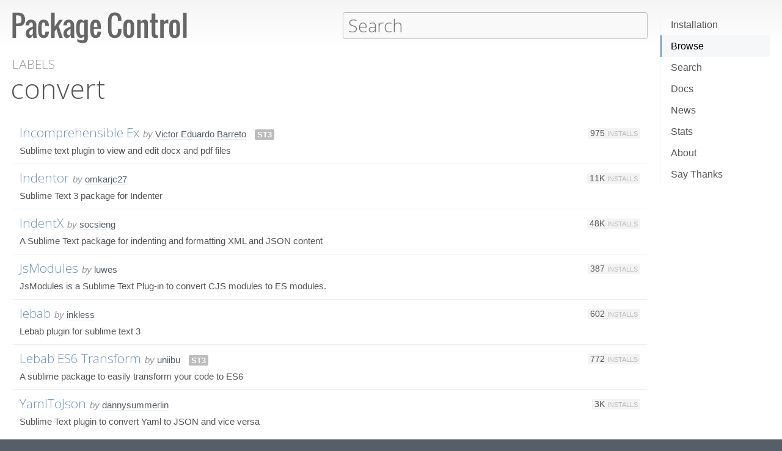

--- FILE ---
content_type: text/html; charset=UTF-8
request_url: https://packagecontrol.io/browse/labels/convert
body_size: 8265
content:
<!DOCTYPE html> <html> <head> <meta http-equiv="Content-Type" content="text/html; charset=utf-8" /> <title>convert - Labels - Package Control</title> <!--[if lte IE 8]> <script>window.oldIE = true;</script> <![endif]--> <script> /*! * Joseph Myer's md5() algorithm wrapped in a self-invoked function to prevent global namespace polution, modified to hash unicode characters as UTF-8. * * Copyright 1999-2010, Joseph Myers, Paul Johnston, Greg Holt, Will Bond <will@wbond.net> * http://www.myersdaily.org/joseph/javascript/md5-text.html * http://pajhome.org.uk/crypt/md5 * * Released under the BSD license http://www.opensource.org/licenses/bsd-license */ (function(){function e(e,t){var o=e[0],u=e[1],a=e[2],f=e[3];o=n(o,u,a,f,t[0],7,-680876936);f=n(f,o,u,a,t[1],12,-389564586);a=n(a,f,o,u,t[2],17,606105819);u=n(u,a,f,o,t[3],22,-1044525330);o=n(o,u,a,f,t[4],7,-176418897);f=n(f,o,u,a,t[5],12,1200080426);a=n(a,f,o,u,t[6],17,-1473231341);u=n(u,a,f,o,t[7],22,-45705983);o=n(o,u,a,f,t[8],7,1770035416);f=n(f,o,u,a,t[9],12,-1958414417);a=n(a,f,o,u,t[10],17,-42063);u=n(u,a,f,o,t[11],22,-1990404162);o=n(o,u,a,f,t[12],7,1804603682);f=n(f,o,u,a,t[13],12,-40341101);a=n(a,f,o,u,t[14],17,-1502002290);u=n(u,a,f,o,t[15],22,1236535329);o=r(o,u,a,f,t[1],5,-165796510);f=r(f,o,u,a,t[6],9,-1069501632);a=r(a,f,o,u,t[11],14,643717713);u=r(u,a,f,o,t[0],20,-373897302);o=r(o,u,a,f,t[5],5,-701558691);f=r(f,o,u,a,t[10],9,38016083);a=r(a,f,o,u,t[15],14,-660478335);u=r(u,a,f,o,t[4],20,-405537848);o=r(o,u,a,f,t[9],5,568446438);f=r(f,o,u,a,t[14],9,-1019803690);a=r(a,f,o,u,t[3],14,-187363961);u=r(u,a,f,o,t[8],20,1163531501);o=r(o,u,a,f,t[13],5,-1444681467);f=r(f,o,u,a,t[2],9,-51403784);a=r(a,f,o,u,t[7],14,1735328473);u=r(u,a,f,o,t[12],20,-1926607734);o=i(o,u,a,f,t[5],4,-378558);f=i(f,o,u,a,t[8],11,-2022574463);a=i(a,f,o,u,t[11],16,1839030562);u=i(u,a,f,o,t[14],23,-35309556);o=i(o,u,a,f,t[1],4,-1530992060);f=i(f,o,u,a,t[4],11,1272893353);a=i(a,f,o,u,t[7],16,-155497632);u=i(u,a,f,o,t[10],23,-1094730640);o=i(o,u,a,f,t[13],4,681279174);f=i(f,o,u,a,t[0],11,-358537222);a=i(a,f,o,u,t[3],16,-722521979);u=i(u,a,f,o,t[6],23,76029189);o=i(o,u,a,f,t[9],4,-640364487);f=i(f,o,u,a,t[12],11,-421815835);a=i(a,f,o,u,t[15],16,530742520);u=i(u,a,f,o,t[2],23,-995338651);o=s(o,u,a,f,t[0],6,-198630844);f=s(f,o,u,a,t[7],10,1126891415);a=s(a,f,o,u,t[14],15,-1416354905);u=s(u,a,f,o,t[5],21,-57434055);o=s(o,u,a,f,t[12],6,1700485571);f=s(f,o,u,a,t[3],10,-1894986606);a=s(a,f,o,u,t[10],15,-1051523);u=s(u,a,f,o,t[1],21,-2054922799);o=s(o,u,a,f,t[8],6,1873313359);f=s(f,o,u,a,t[15],10,-30611744);a=s(a,f,o,u,t[6],15,-1560198380);u=s(u,a,f,o,t[13],21,1309151649);o=s(o,u,a,f,t[4],6,-145523070);f=s(f,o,u,a,t[11],10,-1120210379);a=s(a,f,o,u,t[2],15,718787259);u=s(u,a,f,o,t[9],21,-343485551);e[0]=c(o,e[0]);e[1]=c(u,e[1]);e[2]=c(a,e[2]);e[3]=c(f,e[3])}function t(e,t,n,r,i,s){t=c(c(t,e),c(r,s));return c(t<<i|t>>>32-i,n)}function n(e,n,r,i,s,o,u){return t(n&r|~n&i,e,n,s,o,u)}function r(e,n,r,i,s,o,u){return t(n&i|r&~i,e,n,s,o,u)}function i(e,n,r,i,s,o,u){return t(n^r^i,e,n,s,o,u)}function s(e,n,r,i,s,o,u){return t(r^(n|~i),e,n,s,o,u)}function o(t){if(/[\x80-\xFF]/.test(t)){t=unescape(encodeURI(t))}txt="";var n=t.length,r=[1732584193,-271733879,-1732584194,271733878],i;for(i=64;i<=t.length;i+=64){e(r,u(t.substring(i-64,i)))}t=t.substring(i-64);var s=[0,0,0,0,0,0,0,0,0,0,0,0,0,0,0,0];for(i=0;i<t.length;i++)s[i>>2]|=t.charCodeAt(i)<<(i%4<<3);s[i>>2]|=128<<(i%4<<3);if(i>55){e(r,s);for(i=0;i<16;i++)s[i]=0}s[14]=n*8;e(r,s);return r}function u(e){var t=[],n;for(n=0;n<64;n+=4){t[n>>2]=e.charCodeAt(n)+(e.charCodeAt(n+1)<<8)+(e.charCodeAt(n+2)<<16)+(e.charCodeAt(n+3)<<24)}return t}function f(e){var t="",n=0;for(;n<4;n++)t+=a[e>>n*8+4&15]+a[e>>n*8&15];return t}function l(e){for(var t=0;t<e.length;t++)e[t]=f(e[t]);return e.join("")}function c(e,t){return e+t&4294967295}var a="0123456789abcdef".split("");md5=function(e){return l(o(e))};if(md5("hello")!="5d41402abc4b2a76b9719d911017c592"){function c(e,t){var n=(e&65535)+(t&65535),r=(e>>16)+(t>>16)+(n>>16);return r<<16|n&65535}}})(); var _rollbarConfig = { accessToken: "f76e975f5f3d44e69ea63e0041ff558f", captureUncaught: true, payload: { environment: "production", client: { javascript: { code_version: "9f5eb7e3392e6bc2ad979ad32d3dd27ef9c00b20" } } }, checkIgnore: function(isUncaught, args, payload) { if (window.oldIE) { return true; } try { var data = payload.data; var browser = data.client.javascript.browser; var trace = data.body.trace; var filename = trace.frames[0].filename; var lineno = trace.frames[0].lineno; var colno = trace.frames[0].colno; var msg = trace.exception.message; /* Prevent users from flooding error reporting with multiple instances of the same error */ /* This uses localStorage to allow only one occurrence per 24 hours */ var hash = md5(filename + ':' + lineno + ':' + colno + ':' + msg); if (localStorage) { var key = 'logged-' + hash; var now = new Date().getTime(); if (localStorage[key] && parseInt(localStorage[key], 10) > now) { return true; } localStorage[key] = now + 86400; } /* Handle browsers that didn't seem to load app.js, or inline JS extensions */ if (trace.frames.length == 1 && msg.search(/Can't find variable:|is not defined|Permission denied to access|is not an object|Cannot read property|Expected an identifier/) != -1) { return true; } /* Handle what must be errors downloading the JS */ if (filename == window.location.origin + '/js/app.js' && trace.exception.class == 'SyntaxError') { return true; } /* Don't cloud the error logs with extension errors */ var badSource = filename == '(unknown)'; var otherDomain = filename.indexOf(window.location.origin) != 0; var extension = msg.indexOf("Error connecting to extension") != -1; var npObject = msg.indexOf("NPObject") != -1; var oldBrowser = msg == 'Object.defineProperty is not a function'; var crossDomainFirefox = msg == 'Script error.'; if (badSource || otherDomain || extension || npObject || oldBrowser || crossDomainFirefox) { return true; } } catch (e) { } return false; } }; // Rollbar Snippet !function(r){var e={};function o(n){if(e[n])return e[n].exports;var t=e[n]={i:n,l:!1,exports:{}};return r[n].call(t.exports,t,t.exports,o),t.l=!0,t.exports}o.m=r,o.c=e,o.d=function(r,e,n){o.o(r,e)||Object.defineProperty(r,e,{enumerable:!0,get:n})},o.r=function(r){"undefined"!=typeof Symbol&&Symbol.toStringTag&&Object.defineProperty(r,Symbol.toStringTag,{value:"Module"}),Object.defineProperty(r,"__esModule",{value:!0})},o.t=function(r,e){if(1&e&&(r=o(r)),8&e)return r;if(4&e&&"object"==typeof r&&r&&r.__esModule)return r;var n=Object.create(null);if(o.r(n),Object.defineProperty(n,"default",{enumerable:!0,value:r}),2&e&&"string"!=typeof r)for(var t in r)o.d(n,t,function(e){return r[e]}.bind(null,t));return n},o.n=function(r){var e=r&&r.__esModule?function(){return r.default}:function(){return r};return o.d(e,"a",e),e},o.o=function(r,e){return Object.prototype.hasOwnProperty.call(r,e)},o.p="",o(o.s=0)}([function(r,e,o){var n=o(1),t=o(4);_rollbarConfig=_rollbarConfig||{},_rollbarConfig.rollbarJsUrl=_rollbarConfig.rollbarJsUrl||"https://cdnjs.cloudflare.com/ajax/libs/rollbar.js/2.13.0/rollbar.min.js",_rollbarConfig.async=void 0===_rollbarConfig.async||_rollbarConfig.async;var a=n.setupShim(window,_rollbarConfig),l=t(_rollbarConfig);window.rollbar=n.Rollbar,a.loadFull(window,document,!_rollbarConfig.async,_rollbarConfig,l)},function(r,e,o){var n=o(2);function t(r){return function(){try{return r.apply(this,arguments)}catch(r){try{console.error("[Rollbar]: Internal error",r)}catch(r){}}}}var a=0;function l(r,e){this.options=r,this._rollbarOldOnError=null;var o=a++;this.shimId=function(){return o},"undefined"!=typeof window&&window._rollbarShims&&(window._rollbarShims[o]={handler:e,messages:[]})}var i=o(3),s=function(r,e){return new l(r,e)},d=function(r){return new i(s,r)};function c(r){return t(function(){var e=Array.prototype.slice.call(arguments,0),o={shim:this,method:r,args:e,ts:new Date};window._rollbarShims[this.shimId()].messages.push(o)})}l.prototype.loadFull=function(r,e,o,n,a){var l=!1,i=e.createElement("script"),s=e.getElementsByTagName("script")[0],d=s.parentNode;i.crossOrigin="",i.src=n.rollbarJsUrl,o||(i.async=!0),i.onload=i.onreadystatechange=t(function(){if(!(l||this.readyState&&"loaded"!==this.readyState&&"complete"!==this.readyState)){i.onload=i.onreadystatechange=null;try{d.removeChild(i)}catch(r){}l=!0,function(){var e;if(void 0===r._rollbarDidLoad){e=new Error("rollbar.js did not load");for(var o,n,t,l,i=0;o=r._rollbarShims[i++];)for(o=o.messages||[];n=o.shift();)for(t=n.args||[],i=0;i<t.length;++i)if("function"==typeof(l=t[i])){l(e);break}}"function"==typeof a&&a(e)}()}}),d.insertBefore(i,s)},l.prototype.wrap=function(r,e,o){try{var n;if(n="function"==typeof e?e:function(){return e||{}},"function"!=typeof r)return r;if(r._isWrap)return r;if(!r._rollbar_wrapped&&(r._rollbar_wrapped=function(){o&&"function"==typeof o&&o.apply(this,arguments);try{return r.apply(this,arguments)}catch(o){var e=o;throw e&&("string"==typeof e&&(e=new String(e)),e._rollbarContext=n()||{},e._rollbarContext._wrappedSource=r.toString(),window._rollbarWrappedError=e),e}},r._rollbar_wrapped._isWrap=!0,r.hasOwnProperty))for(var t in r)r.hasOwnProperty(t)&&(r._rollbar_wrapped[t]=r[t]);return r._rollbar_wrapped}catch(e){return r}};for(var p="log,debug,info,warn,warning,error,critical,global,configure,handleUncaughtException,handleAnonymousErrors,handleUnhandledRejection,captureEvent,captureDomContentLoaded,captureLoad".split(","),u=0;u<p.length;++u)l.prototype[p[u]]=c(p[u]);r.exports={setupShim:function(r,e){if(r){var o=e.globalAlias||"Rollbar";if("object"==typeof r[o])return r[o];r._rollbarShims={},r._rollbarWrappedError=null;var a=new d(e);return t(function(){e.captureUncaught&&(a._rollbarOldOnError=r.onerror,n.captureUncaughtExceptions(r,a,!0),e.wrapGlobalEventHandlers&&n.wrapGlobals(r,a,!0)),e.captureUnhandledRejections&&n.captureUnhandledRejections(r,a,!0);var t=e.autoInstrument;return!1!==e.enabled&&(void 0===t||!0===t||"object"==typeof t&&t.network)&&r.addEventListener&&(r.addEventListener("load",a.captureLoad.bind(a)),r.addEventListener("DOMContentLoaded",a.captureDomContentLoaded.bind(a))),r[o]=a,a})()}},Rollbar:d}},function(r,e){function o(r,e,o){if(e.hasOwnProperty&&e.hasOwnProperty("addEventListener")){for(var n=e.addEventListener;n._rollbarOldAdd&&n.belongsToShim;)n=n._rollbarOldAdd;var t=function(e,o,t){n.call(this,e,r.wrap(o),t)};t._rollbarOldAdd=n,t.belongsToShim=o,e.addEventListener=t;for(var a=e.removeEventListener;a._rollbarOldRemove&&a.belongsToShim;)a=a._rollbarOldRemove;var l=function(r,e,o){a.call(this,r,e&&e._rollbar_wrapped||e,o)};l._rollbarOldRemove=a,l.belongsToShim=o,e.removeEventListener=l}}r.exports={captureUncaughtExceptions:function(r,e,o){if(r){var n;if("function"==typeof e._rollbarOldOnError)n=e._rollbarOldOnError;else if(r.onerror){for(n=r.onerror;n._rollbarOldOnError;)n=n._rollbarOldOnError;e._rollbarOldOnError=n}e.handleAnonymousErrors();var t=function(){var o=Array.prototype.slice.call(arguments,0);!function(r,e,o,n){r._rollbarWrappedError&&(n[4]||(n[4]=r._rollbarWrappedError),n[5]||(n[5]=r._rollbarWrappedError._rollbarContext),r._rollbarWrappedError=null);var t=e.handleUncaughtException.apply(e,n);o&&o.apply(r,n),"anonymous"===t&&(e.anonymousErrorsPending+=1)}(r,e,n,o)};o&&(t._rollbarOldOnError=n),r.onerror=t}},captureUnhandledRejections:function(r,e,o){if(r){"function"==typeof r._rollbarURH&&r._rollbarURH.belongsToShim&&r.removeEventListener("unhandledrejection",r._rollbarURH);var n=function(r){var o,n,t;try{o=r.reason}catch(r){o=void 0}try{n=r.promise}catch(r){n="[unhandledrejection] error getting `promise` from event"}try{t=r.detail,!o&&t&&(o=t.reason,n=t.promise)}catch(r){}o||(o="[unhandledrejection] error getting `reason` from event"),e&&e.handleUnhandledRejection&&e.handleUnhandledRejection(o,n)};n.belongsToShim=o,r._rollbarURH=n,r.addEventListener("unhandledrejection",n)}},wrapGlobals:function(r,e,n){if(r){var t,a,l="EventTarget,Window,Node,ApplicationCache,AudioTrackList,ChannelMergerNode,CryptoOperation,EventSource,FileReader,HTMLUnknownElement,IDBDatabase,IDBRequest,IDBTransaction,KeyOperation,MediaController,MessagePort,ModalWindow,Notification,SVGElementInstance,Screen,TextTrack,TextTrackCue,TextTrackList,WebSocket,WebSocketWorker,Worker,XMLHttpRequest,XMLHttpRequestEventTarget,XMLHttpRequestUpload".split(",");for(t=0;t<l.length;++t)r[a=l[t]]&&r[a].prototype&&o(e,r[a].prototype,n)}}}},function(r,e){function o(r,e){this.impl=r(e,this),this.options=e,function(r){for(var e=function(r){return function(){var e=Array.prototype.slice.call(arguments,0);if(this.impl[r])return this.impl[r].apply(this.impl,e)}},o="log,debug,info,warn,warning,error,critical,global,configure,handleUncaughtException,handleAnonymousErrors,handleUnhandledRejection,_createItem,wrap,loadFull,shimId,captureEvent,captureDomContentLoaded,captureLoad".split(","),n=0;n<o.length;n++)r[o[n]]=e(o[n])}(o.prototype)}o.prototype._swapAndProcessMessages=function(r,e){var o,n,t;for(this.impl=r(this.options);o=e.shift();)n=o.method,t=o.args,this[n]&&"function"==typeof this[n]&&("captureDomContentLoaded"===n||"captureLoad"===n?this[n].apply(this,[t[0],o.ts]):this[n].apply(this,t));return this},r.exports=o},function(r,e){r.exports=function(r){return function(e){if(!e&&!window._rollbarInitialized){for(var o,n,t=(r=r||{}).globalAlias||"Rollbar",a=window.rollbar,l=function(r){return new a(r)},i=0;o=window._rollbarShims[i++];)n||(n=o.handler),o.handler._swapAndProcessMessages(l,o.messages);window[t]=n,window._rollbarInitialized=!0}}}}]); // End Rollbar Snippet </script> <link href="//fonts.googleapis.com/css?family=Open+Sans:300,600|Open+Sans+Condensed:300,600&amp;v2" rel="stylesheet" type="text/css" /> <link rel="stylesheet" href="/css/app.css?v=1.7.0" type="text/css" media="all" /> <link href="//netdna.bootstrapcdn.com/font-awesome/3.2.1/css/font-awesome.css" rel="stylesheet"> <meta name="viewport" content="width=380" id="meta-viewport" /> <script> window.onload = function() { if (screen.width < 740) { return; } /* Make phones use 380 */ document.getElementById('meta-viewport').setAttribute('content','width=device-width'); } </script> </head> <body class="label"> <header> <section> <div> <a id="logo" href="/"><img src="/img/logo.svg" width="572" height="102"></a> <div id="nav_container"> <nav> <a href="/installation">Installation</a> <a href="/browse">Browse</a> <a href="/search">Search</a> <a href="/docs">Docs</a> <a href="/news">News</a> <a href="/stats">Stats</a> <a href="/about">About</a> <a href="/say_thanks">Say Thanks</a> <span class="loading"></span> </nav> </div> <form action="/search" method="get"> <input id="search" type="text" placeholder="Search" name="terms" value=""> <span class="help"> <span class="keys">ctrl+shift+p</span> <span class="terms"> filters: <tt>:st2</tt> <tt>:st3</tt> <tt>:win</tt> <tt>:osx</tt> <tt>:linux</tt> </span> </span> </form> </div> </section> </header> <div id="torso"> 

<div id="content">
 <a class="context" href="/browse/labels">Labels</a> <h1>convert</h1> <ul class="packages">  <li class="package"> <h3><a href="/packages/Incomprehensible%20Ex">Incomprehensible Ex</a></h3> <span class="author"><em>by</em> <a href="/browse/authors/Victor%20Eduardo%20Barreto">Victor Eduardo Barreto</a></span>      <span class="versions only" title="Works with Sublime Text 3+">ST3</span>          <span class="meta">                <span class="installs" title="975 total unique installs">975 <em>Installs</em></span>  </span> <div class="description">Sublime text plugin to view and edit docx and pdf files</div> </li>  <li class="package"> <h3><a href="/packages/Indentor">Indentor</a></h3> <span class="author"><em>by</em> <a href="/browse/authors/omkarjc27">omkarjc27</a></span>                <span class="meta">                <span class="installs" title="11,479 total unique installs">11K <em>Installs</em></span>  </span> <div class="description">Sublime Text 3 package for Indenter</div> </li>  <li class="package"> <h3><a href="/packages/IndentX">IndentX</a></h3> <span class="author"><em>by</em> <a href="/browse/authors/socsieng">socsieng</a></span>                <span class="meta">                <span class="installs" title="48,362 total unique installs">48K <em>Installs</em></span>  </span> <div class="description">A Sublime Text package for indenting and formatting XML and JSON content</div> </li>  <li class="package"> <h3><a href="/packages/JsModules">JsModules</a></h3> <span class="author"><em>by</em> <a href="/browse/authors/luwes">luwes</a></span>                <span class="meta">                <span class="installs" title="387 total unique installs">387 <em>Installs</em></span>  </span> <div class="description">JsModules is a Sublime Text Plug-in to convert CJS modules to ES modules.</div> </li>  <li class="package"> <h3><a href="/packages/lebab">lebab</a></h3> <span class="author"><em>by</em> <a href="/browse/authors/inkless">inkless</a></span>                <span class="meta">                <span class="installs" title="602 total unique installs">602 <em>Installs</em></span>  </span> <div class="description">Lebab plugin for sublime text 3</div> </li>  <li class="package"> <h3><a href="/packages/Lebab%20ES6%20Transform">Lebab ES6 Transform</a></h3> <span class="author"><em>by</em> <a href="/browse/authors/uniibu">uniibu</a></span>      <span class="versions only" title="Works with Sublime Text 3+">ST3</span>          <span class="meta">                <span class="installs" title="772 total unique installs">772 <em>Installs</em></span>  </span> <div class="description">A sublime package to easily transform your code to ES6</div> </li>  <li class="package"> <h3><a href="/packages/YamlToJson">YamlToJson</a></h3> <span class="author"><em>by</em> <a href="/browse/authors/dannysummerlin">dannysummerlin</a></span>                <span class="meta">                <span class="installs" title="3,213 total unique installs">3K <em>Installs</em></span>  </span> <div class="description">Sublime Text plugin to convert Yaml to JSON and vice versa</div> </li>  </ul> 
</div>

 </div> <footer> <section> © 2020 <a id="wbond" href="https://wbond.net"><img src="/img/wbond.svg" width="160" height="50"></a> </section> </footer> <!--[if lte IE 8]> <script> /* Warning IE 6-8 users that the site won't display properly. */ /* Don't use jQuery since 1.9 doesn't load in < IE9. */ var body = document.getElementsByTagName('body')[0]; var div = document.createElement('div'); div.className = 'browser_warning'; div.innerHTML = 'Your browser can not display this site properly. Please upgrade to IE 9+, <a href="https://google.com/chrome">Chrome</a> or <a href="http://mozilla.org/firefox">Firefox</a>.'; body.insertBefore(div,body.firstChild); </script> <![endif]--> <script src="/js/app.js?v=1.7.0"></script> <script> $(function() { App.initialize({ exportedRoutes: {"about": [{"type": "literal", "value": "/about"}], "author": [{"type": "literal", "value": "/browse/authors/"}, {"type": "variable", "name": "name", "varType": "str", "wildcard": true}], "authors": [{"type": "literal", "value": "/browse/authors"}], "browse": [{"type": "literal", "value": "/browse"}], "channels_and_repositories": [{"type": "literal", "value": "/docs/channels_and_repositories"}], "code": [{"type": "literal", "value": "/docs/code"}], "creating_package_files": [{"type": "literal", "value": "/docs/creating_package_files"}], "customizing_packages": [{"type": "literal", "value": "/docs/customizing_packages"}], "dependencies": [{"type": "literal", "value": "/docs/dependencies"}], "developers": [{"type": "literal", "value": "/docs/developers"}], "docs": [{"type": "literal", "value": "/docs"}], "events": [{"type": "literal", "value": "/docs/events"}], "fetch": [{"type": "literal", "value": "/fetch"}], "index": [{"type": "literal", "value": "/"}], "installation": [{"type": "literal", "value": "/installation"}], "issues": [{"type": "literal", "value": "/docs/issues"}], "label": [{"type": "literal", "value": "/browse/labels/"}, {"type": "variable", "name": "name", "varType": "str", "wildcard": true}], "labels": [{"type": "literal", "value": "/browse/labels"}], "messaging": [{"type": "literal", "value": "/docs/messaging"}], "new": [{"type": "literal", "value": "/browse/new"}], "news": [{"type": "literal", "value": "/news"}], "package": [{"type": "literal", "value": "/packages/"}, {"type": "variable", "name": "name", "varType": "str", "wildcard": true}], "packages": [{"type": "literal", "value": "/packages"}], "popular": [{"type": "literal", "value": "/browse/popular"}], "refresh_package": [{"type": "literal", "value": "/refresh_package"}], "renaming_a_package": [{"type": "literal", "value": "/docs/renaming_a_package"}], "rss": [{"type": "literal", "value": "/browse/new/rss"}], "say_thanks": [{"type": "literal", "value": "/say_thanks"}], "search": [{"type": "literal", "value": "/search/"}, {"type": "variable", "name": "terms", "varType": "str", "wildcard": true}], "search_blank": [{"type": "literal", "value": "/search"}], "settings": [{"type": "literal", "value": "/docs/settings"}], "stats": [{"type": "literal", "value": "/stats"}], "styles": [{"type": "literal", "value": "/docs/styles"}], "submit": [{"type": "literal", "value": "/submit"}], "submitting_a_package": [{"type": "literal", "value": "/docs/submitting_a_package"}], "syncing": [{"type": "literal", "value": "/docs/syncing"}], "test_pr": [{"type": "literal", "value": "/test_pr/"}, {"type": "variable", "name": "pr", "varType": "str", "wildcard": false}], "test_repo": [{"type": "literal", "value": "/test_repo"}], "trending": [{"type": "literal", "value": "/browse/trending"}], "troubleshooting": [{"type": "literal", "value": "/docs/troubleshooting"}], "updated": [{"type": "literal", "value": "/browse/updated"}], "usage": [{"type": "literal", "value": "/docs/usage"}]}, statusCode: 200 }); }); </script> </body> </html> 